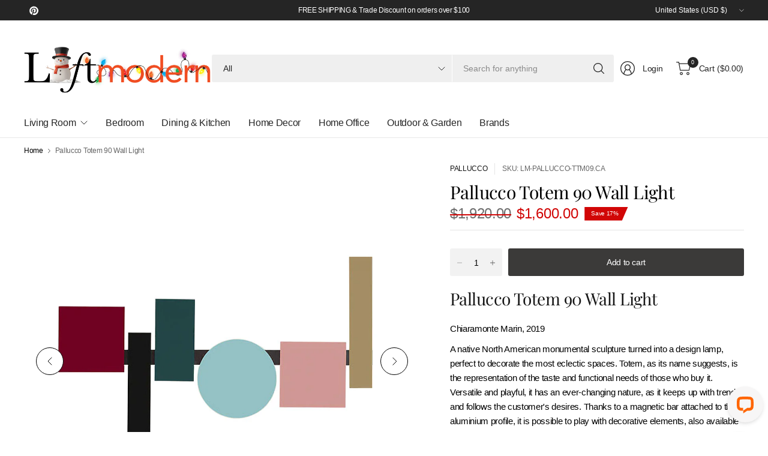

--- FILE ---
content_type: application/javascript; charset=UTF-8
request_url: https://api.livechatinc.com/v3.6/customer/action/get_dynamic_configuration?x-region=us-south1&license_id=10712747&client_id=c5e4f61e1a6c3b1521b541bc5c5a2ac5&url=https%3A%2F%2Fwww.loftmodern.com%2Fproducts%2Fpallucco-totem-90-wall-light&channel_type=code&implementation_type=Shopify&jsonp=__03aw43lbgvm7
body_size: 263
content:
__03aw43lbgvm7({"organization_id":"7a941307-786f-478f-98c9-c3823c1b5dbb","livechat_active":true,"livechat":{"group_id":3,"client_limit_exceeded":false,"domain_allowed":true,"online_group_ids":[0,1,3,5,6],"config_version":"2750.0.3.2999.53.60.28.10.3.167.3.29.3","localization_version":"6bb83031e4f97736cbbada081b074fb6_55a20e1db2a8b7135b35e6e2ccd900c0","language":"en"},"default_widget":"livechat"});